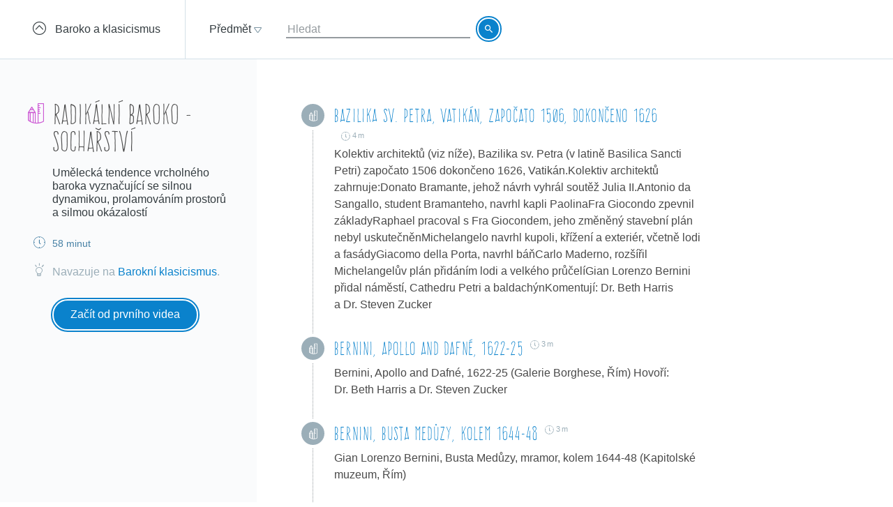

--- FILE ---
content_type: text/html; charset=utf-8
request_url: https://khanovaskola.cz/blok/42/310-radikalni-baroko-socharstvi?gclid=CjwKEAiA6YDBBRDwtpTQnYzx5lASJAC57ObMfqsbYSXU_9lTuLFsI0yeoMx5fw9AKVA1Lpi7VRrg_xoCbIbw_wcB
body_size: 14481
content:
<!DOCTYPE html>
<html lang="cs">
<head>
	<meta charset="utf-8">
	<meta name="viewport" content="width=device-width, initial-scale=1">
	<meta name="description" content="Umělecká tendence vrcholného baroka vyznačující se silnou dynamikou, prolamováním prostorů a silmou okázalostí">
	
	<link rel="canonical" href="https://khanovaskola.cz/blok/42/310-radikalni-baroko-socharstvi">

	<meta property="og:site_name" content="Khanova škola">
	<meta property="og:url" content="https://khanovaskola.cz/blok/42/310-radikalni-baroko-socharstvi">
	<meta property="og:title" content="Radikální baroko - sochařství">
	<meta property="og:description" content="Umělecká tendence vrcholného baroka vyznačující se silnou dynamikou, prolamováním prostorů a silmou okázalostí">
		<meta property="og:image" content="https://khanovaskola.cz/img/icon/apple-touch-icon-180x180.png">

	<link rel="shortcut icon" href="/img/favicon.ico" type="image/x-icon">
	<link href="/img/icon/apple-touch-icon.png" rel="apple-touch-icon">
	<link href="/img/icon/apple-touch-icon-76x76.png" rel="apple-touch-icon" sizes="76x76">
	<link href="/img/icon/apple-touch-icon-120x120.png" rel="apple-touch-icon" sizes="120x120">
	<link href="/img/icon/apple-touch-icon-152x152.png" rel="apple-touch-icon" sizes="152x152">
	<link href="/img/icon/apple-touch-icon-180x180.png" rel="apple-touch-icon" sizes="180x180">
	<link href="/img/icon/icon-hires.png" rel="icon" sizes="192x192">
	<link href="/img/icon/icon-normal.png" rel="icon" sizes="128x128">

	<title>Radikální baroko - sochařství &ndash; Khanova škola</title>

	<link rel="stylesheet" media="screen" href="/build/main.min-hashed-77923fe96e.css">
	<link rel="author" type="text/plain" href="humans.txt">

	
	<script>
		(function(i,s,o,g,r,a,m){i['GoogleAnalyticsObject']=r;i[r]=i[r]||function(){
		(i[r].q=i[r].q||[]).push(arguments)},i[r].l=1*new Date();a=s.createElement(o),
		m=s.getElementsByTagName(o)[0];a.async=1;a.src=g;m.parentNode.insertBefore(a,m)
		})(window,document,'script','//www.google-analytics.com/analytics.js','ga');

		ga('create', 'UA-33892654-1', 'auto');
		ga('send', 'pageview');
    </script>
</head>
<body class="block-page" data-scripts="[&quot;app/_all&quot;]">
  <header class="header">
		<div class="header-goback">
			<a href="/schema/42-baroko-a-klasicismus?gclid=CjwKEAiA6YDBBRDwtpTQnYzx5lASJAC57ObMfqsbYSXU_9lTuLFsI0yeoMx5fw9AKVA1Lpi7VRrg_xoCbIbw_wcB">
				<i class="icon icon-circle-up"></i>
				<span>Baroko a klasicismus</span>
			</a>
		</div>
    <div class="header-content clearfix" data-active-subject="10"
      style="width: 70%">
        <div class="pull-left">
               <div class="dropdown dropdown-big" data-subjects-dropdown>
               <a href="#" class="dropdown-toggle span-link">
               <span>Předmět</span>
               <i class="icon icon-dropdown-caret"></i>
               </a>
               <div class="dropdown-menu">
               <div class="subjects-list">
               <ul class="ul-tab" role="tablist">
                  <li data-default-label>
                  <a href="#tab-0" role="tab" data-toggle="tab" class="text-blue" data-subject-id="1">
                                                <span>Matematika</span>
                                                <i class="icon icon-subject-math"></i>
                                                </a>
                  </li>
                  <li>
                  <a href="#tab-1" role="tab" data-toggle="tab" class="text-blue" data-subject-id="11">
                                                <span>Matematika dle tříd</span>
                                                <i class="icon icon-"></i>
                                                </a>
                  </li>
                  <li>
                  <a href="#tab-2" role="tab" data-toggle="tab" class="text-brown" data-subject-id="3">
                                                <span>Fyzika</span>
                                                <i class="icon icon-subject-physics"></i>
                                                </a>
                  </li>
                  <li>
                  <a href="#tab-3" role="tab" data-toggle="tab" class="text-red" data-subject-id="2">
                                                <span>Chemie</span>
                                                <i class="icon icon-subject-chemistry"></i>
                                                </a>
                  </li>
                  <li>
                  <a href="#tab-4" role="tab" data-toggle="tab" class="text-green" data-subject-id="7">
                                                <span>Biologie</span>
                                                <i class="icon icon-subject-biology"></i>
                                                </a>
                  </li>
                  <li>
                  <a href="#tab-5" role="tab" data-toggle="tab" class="text-wine" data-subject-id="5">
                                                <span>Ekonomie</span>
                                                <i class="icon icon-subject-economy"></i>
                                                </a>
                  </li>
                  <li>
                  <a href="#tab-6" role="tab" data-toggle="tab" class="text-gold" data-subject-id="9">
                                                <span>Dějepis</span>
                                                <i class="icon icon-subject-history"></i>
                                                </a>
                  </li>
                  <li>
                  <a href="#tab-7" role="tab" data-toggle="tab" class="text-cyan-dark" data-subject-id="4">
                                                <span>Informatika</span>
                                                <i class="icon icon-subject-it"></i>
                                                </a>
                  </li>
                  <li>
                  <a href="#tab-8" role="tab" data-toggle="tab" class="text-purple" data-subject-id="10">
                                                <span>Dějiny umění</span>
                                                <i class="icon icon-subject-art"></i>
                                                </a>
                  </li>
                                 </ul>
               </div>
               <div class="subject-detail tab-content">
                  <div class="tab-pane" id="tab-0" data-default-tab data-subject-id="1">
                                    <div class="ka-subjects">
                    <div class="row">
                      <b>Obsah dostupný na české Khan Academy</b>
                    </div>
                      <div class="row">
                        <span class="title">
                          <a href="https://cs.khanacademy.org/math/early-math" target="_blank" rel="external" class="ka-schema-link text-ka-default">Matematika pro nejmenší</a>
                        </span>
                       &mdash;
                        <span class="blocks">
                          

                            <a href="https://cs.khanacademy.org/math/early-math/cc-early-math-counting-topic" target="_blank" rel="external" class="text-ka-math">Počítání</a>, 
                            <a href="https://cs.khanacademy.org/math/early-math/cc-early-math-place-value-topic" target="_blank" rel="external" class="text-ka-math">Řády číslic</a>, 
                            <a href="https://cs.khanacademy.org/math/early-math/cc-early-math-geometry-topic" target="_blank" rel="external" class="text-ka-math">Geometrie</a>
                        </span>
                      </div>
                      <div class="row">
                        <span class="title">
                          <a href="https://cs.khanacademy.org/math/arithmetic" target="_blank" rel="external" class="ka-schema-link text-ka-default">Aritmetika</a>
                        </span>
                       &mdash;
                        <span class="blocks">
                          

                            <a href="https://cs.khanacademy.org/math/arithmetic/arith-review-add-subtract" target="_blank" rel="external" class="text-ka-math">Sčítání a odčítání</a>, 
                            <a href="https://cs.khanacademy.org/math/arithmetic/arith-review-multiply-divide" target="_blank" rel="external" class="text-ka-math">Násobení a dělení</a>, 
                            <a href="https://cs.khanacademy.org/math/arithmetic/arith-review-negative-numbers" target="_blank" rel="external" class="text-ka-math">Záporná čísla</a>, 
                              <a href="https://cs.khanacademy.org/math/arithmetic">a&nbsp;další&nbsp;&hellip;</a>
                        </span>
                      </div>
                      <div class="row">
                        <span class="title">
                          <a href="https://cs.khanacademy.org/math/basic-geo" target="_blank" rel="external" class="ka-schema-link text-ka-default">Základy geometrie</a>
                        </span>
                       &mdash;
                        <span class="blocks">
                          

                            <a href="https://cs.khanacademy.org/math/basic-geo/basic-geo-lines" target="_blank" rel="external" class="text-ka-math">Přímky</a>, 
                            <a href="https://cs.khanacademy.org/math/basic-geo/basic-geo-angle" target="_blank" rel="external" class="text-ka-math">Úhly</a>, 
                            <a href="https://cs.khanacademy.org/math/basic-geo/basic-geometry-shapes" target="_blank" rel="external" class="text-ka-math">Tvary</a>, 
                              <a href="https://cs.khanacademy.org/math/basic-geo">a&nbsp;další&nbsp;&hellip;</a>
                        </span>
                      </div>
                      <div class="row">
                        <span class="title">
                          <a href="https://cs.khanacademy.org/math/pre-algebra" target="_blank" rel="external" class="ka-schema-link text-ka-default">Pokročilá aritmetika</a>
                        </span>
                       &mdash;
                        <span class="blocks">
                          

                            <a href="https://cs.khanacademy.org/math/pre-algebra/pre-algebra-factors-multiples" target="_blank" rel="external" class="text-ka-math">Dělitelé a násobky</a>, 
                            <a href="https://cs.khanacademy.org/math/pre-algebra/pre-algebra-ratios-rates" target="_blank" rel="external" class="text-ka-math">Poměry a úměry</a>
                        </span>
                      </div>
                      <div class="row">
                        <span class="title">
                          <a href="https://cs.khanacademy.org/math/algebra-basics" target="_blank" rel="external" class="ka-schema-link text-ka-default">Základy algebry</a>
                        </span>
                       &mdash;
                        <span class="blocks">
                          

                            <a href="https://cs.khanacademy.org/math/algebra-basics/basic-alg-foundations" target="_blank" rel="external" class="text-ka-math">Základy</a>, 
                            <a href="https://cs.khanacademy.org/math/algebra-basics/alg-basics-algebraic-expressions" target="_blank" rel="external" class="text-ka-math">Algebraické výrazy</a>, 
                            <a href="https://cs.khanacademy.org/math/algebra-basics/alg-basics-linear-equations-and-inequalities" target="_blank" rel="external" class="text-ka-math">Lineární rovnice a nerovnice</a>, 
                              <a href="https://cs.khanacademy.org/math/algebra-basics">a&nbsp;další&nbsp;&hellip;</a>
                        </span>
                      </div>
                      <div class="row">
                        <span class="title">
                          <a href="https://cs.khanacademy.org/math/trigonometry/" target="_blank" rel="external" class="ka-schema-link text-ka-default">Trigonometrie</a>
                        </span>
                       &mdash;
                        <span class="blocks">
                          

                            <a href="https://cs.khanacademy.org/math/trigonometry/trigonometry-right-triangles" target="_blank" rel="external" class="text-ka-math">Pravoúhlé trojúhelníky</a>, 
                            <a href="https://cs.khanacademy.org/math/trigonometry/trig-with-general-triangles" target="_blank" rel="external" class="text-ka-math">Obecné trojúhelníky</a>
                        </span>
                      </div>
                      <div class="row">
                        <span class="title">
                          <a href="https://cs.khanacademy.org/math/vyrazy" target="_blank" rel="external" class="ka-schema-link text-ka-default">Výrazy</a>
                        </span>
                       &mdash;
                        <span class="blocks">
                          

                            <a href="https://cs.khanacademy.org/math/vyrazy/xb5534b0609d132c9:mocniny-a-odmocniny" target="_blank" rel="external" class="text-ka-math">Mocniny a odmocniny</a>, 
                            <a href="https://cs.khanacademy.org/math/vyrazy/xb5534b0609d132c9:racionalni-mocniny-a-odmocniny" target="_blank" rel="external" class="text-ka-math">Racionální mocniny a odmocniny</a>
                        </span>
                      </div>
                      <div class="row">
                        <span class="title">
                          <a href="https://cs.khanacademy.org/math/funkce" target="_blank" rel="external" class="ka-schema-link text-ka-default">Funkce</a>
                        </span>
                       &mdash;
                        <span class="blocks">
                          

                            <a href="https://cs.khanacademy.org/math/funkce/x61a3bd4ae0359883:linear-equations-and-functions" target="_blank" rel="external" class="text-ka-math">Přímka a lineární rovnice</a>, 
                            <a href="https://cs.khanacademy.org/math/funkce/x61a3bd4ae0359883:linearni-funkce" target="_blank" rel="external" class="text-ka-math">Lineární funkce</a>, 
                            <a href="https://cs.khanacademy.org/math/funkce/x61a3bd4ae0359883:functions" target="_blank" rel="external" class="text-ka-math">Vlastnosti funkcí</a>, 
                              <a href="https://cs.khanacademy.org/math/funkce">a&nbsp;další&nbsp;&hellip;</a>
                        </span>
                      </div>
                      <div class="row">
                        <span class="title">
                          <a href="https://cs.khanacademy.org/math/pravdepodobnost-a-kombinatorika" target="_blank" rel="external" class="ka-schema-link text-ka-default">Pravděpodobnost a kombinatorika</a>
                        </span>
                       &mdash;
                        <span class="blocks">
                          

                            <a href="https://cs.khanacademy.org/math/pravdepodobnost-a-kombinatorika/x23799c2fed95138b:pravdepodobnost" target="_blank" rel="external" class="text-ka-math">Pravděpodobnost</a>, 
                            <a href="https://cs.khanacademy.org/math/pravdepodobnost-a-kombinatorika/x23799c2fed95138b:kombinatorika" target="_blank" rel="external" class="text-ka-math">Kombinatorika</a>
                        </span>
                      </div>
                      <div class="row">
                        <span class="title">
                          <a href="https://cs.khanacademy.org/math/posloupnosti-a-rady" target="_blank" rel="external" class="ka-schema-link text-ka-default">Posloupnosti a konečné řady</a>
                        </span>
                       &mdash;
                        <span class="blocks">
                          

                            <a href="https://cs.khanacademy.org/math/posloupnosti-a-rady/x3b4669584f69328f:posloupnosti" target="_blank" rel="external" class="text-ka-math">Posloupnosti</a>, 
                            <a href="https://cs.khanacademy.org/math/posloupnosti-a-rady/x3b4669584f69328f:soucet-konecnych-rad" target="_blank" rel="external" class="text-ka-math">Posloupnosti a řady</a>
                        </span>
                      </div>
                      <div class="row">
                        <span class="title">
                          <a href="https://cs.khanacademy.org/math/differential-calculus" target="_blank" rel="external" class="ka-schema-link text-ka-default">Diferenciální počet</a>
                        </span>
                       &mdash;
                        <span class="blocks">
                          

                            <a href="https://cs.khanacademy.org/math/differential-calculus/dc-limits" target="_blank" rel="external" class="text-ka-math">Limity a spojitost</a>, 
                            <a href="https://cs.khanacademy.org/math/differential-calculus/dc-diff-intro" target="_blank" rel="external" class="text-ka-math">Derivace: definice a základní pravidla</a>, 
                              <a href="https://cs.khanacademy.org/math/differential-calculus">a&nbsp;další&nbsp;&hellip;</a>
                        </span>
                      </div>
                      <div class="row">
                        <span class="title">
                          <a href="https://cs.khanacademy.org/math/integralni-pocet" target="_blank" rel="external" class="ka-schema-link text-ka-default">Integrální počet</a>
                        </span>
                       &mdash;
                        <span class="blocks">
                          

                            <a href="https://cs.khanacademy.org/math/integralni-pocet/xbf9b4d9711003f1c:vypocty-intergralu" target="_blank" rel="external" class="text-ka-math">Primitivní funkce a integrály</a>, 
                            <a href="https://cs.khanacademy.org/math/integralni-pocet/xbf9b4d9711003f1c:integracni-metody" target="_blank" rel="external" class="text-ka-math">Základní metody integrace</a>, 
                            <a href="https://cs.khanacademy.org/math/integralni-pocet/xbf9b4d9711003f1c:aplikace-integralu" target="_blank" rel="external" class="text-ka-math">Aplikace integrálů</a>
                        </span>
                      </div>
                      <div class="row">
                        <span class="title">
                          <a href="https://cs.khanacademy.org/math/komplexni-cisla" target="_blank" rel="external" class="ka-schema-link text-ka-default">Komplexní čísla</a>
                        </span>
                      </div>
                  <hr>
                  </div>
                      <div class="row">
                        <span class="title">
                          <a href="/schema/55-resene-ulohy?gclid=CILkjez188gCFVZAGwodEdUMVw">Řešené úlohy</a>
                        </span>
                        &mdash;
                        <span class="blocks">
                        
                          <a href="/blok/55/444-statni-maturita-z-matematiky-2016?gclid=CILkjez188gCFVZAGwodEdUMVw">Státní maturita z matematiky 2016</a>
                      </span>
                    </div>
                </div>
                  <div class="tab-pane" id="tab-1" data-subject-id="11">
                                    <div class="ka-subjects">
                    <div class="row">
                      <b>Obsah dostupný na české Khan Academy</b>
                    </div>
                      <div class="row">
                        <span class="title">
                          <a href="https://cs.khanacademy.org/math/1-trida" target="_blank" rel="external" class="ka-schema-link text-ka-default">1. Třída</a>
                        </span>
                      </div>
                      <div class="row">
                        <span class="title">
                          <a href="https://cs.khanacademy.org/math/2-trida" target="_blank" rel="external" class="ka-schema-link text-ka-default">2. Třída</a>
                        </span>
                      </div>
                      <div class="row">
                        <span class="title">
                          <a href="https://cs.khanacademy.org/math/3-trida" target="_blank" rel="external" class="ka-schema-link text-ka-default">3. Třída</a>
                        </span>
                      </div>
                      <div class="row">
                        <span class="title">
                          <a href="https://cs.khanacademy.org/math/4-trida" target="_blank" rel="external" class="ka-schema-link text-ka-default">4. Třída</a>
                        </span>
                      </div>
                      <div class="row">
                        <span class="title">
                          <a href="https://cs.khanacademy.org/math/5-trida" target="_blank" rel="external" class="ka-schema-link text-ka-default">5. Třída</a>
                        </span>
                      </div>
                      <div class="row">
                        <span class="title">
                          <a href="https://cs.khanacademy.org/math/6-trida" target="_blank" rel="external" class="ka-schema-link text-ka-default">6. Třída</a>
                        </span>
                      </div>
                      <div class="row">
                        <span class="title">
                          <a href="https://cs.khanacademy.org/math/7-trida" target="_blank" rel="external" class="ka-schema-link text-ka-default">7. Třída</a>
                        </span>
                      </div>
                      <div class="row">
                        <span class="title">
                          <a href="https://cs.khanacademy.org/math/8-trida" target="_blank" rel="external" class="ka-schema-link text-ka-default">8. Třída</a>
                        </span>
                      </div>
                      <div class="row">
                        <span class="title">
                          <a href="https://cs.khanacademy.org/math/9-trida" target="_blank" rel="external" class="ka-schema-link text-ka-default">9. Třída</a>
                        </span>
                      </div>
                  <hr>
                  </div>
                </div>
                  <div class="tab-pane" id="tab-2" data-subject-id="3">
                                    <div class="ka-subjects">
                    <div class="row">
                      <b>Obsah dostupný na české Khan Academy</b>
                    </div>
                      <div class="row">
                        <span class="title">
                          <a href="https://cs.khanacademy.org/science/fyzika-mechanika" target="_blank" rel="external" class="ka-schema-link text-ka-default">Mechanika</a>
                        </span>
                       &mdash;
                        <span class="blocks">
                          

                            <a href="https://cs.khanacademy.org/science/fyzika-mechanika/x55c156eef0bfca4e:uvod-do-studia-fyziky" target="_blank" rel="external" class="text-ka-math">Úvod do studia fyziky</a>, 
                            <a href="https://cs.khanacademy.org/science/fyzika-mechanika/x55c156eef0bfca4e:kinematika" target="_blank" rel="external" class="text-ka-math">Kinematika hmotného bodu</a>, 
                            <a href="https://cs.khanacademy.org/science/fyzika-mechanika/x55c156eef0bfca4e:dynamika" target="_blank" rel="external" class="text-ka-math">Dynamika hmotného bodu</a>, 
                              <a href="https://cs.khanacademy.org/science/fyzika-mechanika">a&nbsp;další&nbsp;&hellip;</a>
                        </span>
                      </div>
                      <div class="row">
                        <span class="title">
                          <a href="https://cs.khanacademy.org/science/fyzika-vlneni-a-zvuk" target="_blank" rel="external" class="ka-schema-link text-ka-default">Vlnění a zvuk</a>
                        </span>
                       &mdash;
                        <span class="blocks">
                          

                            <a href="https://cs.khanacademy.org/science/fyzika-vlneni-a-zvuk/x34b3f391df7f0014:periodicky-pohyb-a-kmitani" target="_blank" rel="external" class="text-ka-math">Periodický pohyb a kmitání</a>, 
                            <a href="https://cs.khanacademy.org/science/fyzika-vlneni-a-zvuk/x34b3f391df7f0014:mechanicke-vlneni" target="_blank" rel="external" class="text-ka-math">Mechanické vlnění</a>
                        </span>
                      </div>
                      <div class="row">
                        <span class="title">
                          <a href="https://cs.khanacademy.org/science/fyzika-elektrina-a-magnetismus" target="_blank" rel="external" class="ka-schema-link text-ka-default">Elektřina a magnetismus</a>
                        </span>
                       &mdash;
                        <span class="blocks">
                          

                            <a href="https://cs.khanacademy.org/science/fyzika-elektrina-a-magnetismus/xe9fba794b097c46d:elektricky-naboj-a-pole" target="_blank" rel="external" class="text-ka-math">Elektrický náboj a pole</a>, 
                            <a href="https://cs.khanacademy.org/science/fyzika-elektrina-a-magnetismus/xe9fba794b097c46d:elektricky-proud-a-obvody" target="_blank" rel="external" class="text-ka-math">Elektrický proud a obvody</a>, 
                            <a href="https://cs.khanacademy.org/science/fyzika-elektrina-a-magnetismus/xe9fba794b097c46d:magneticke-pole" target="_blank" rel="external" class="text-ka-math">Magnetické pole</a>
                        </span>
                      </div>
                      <div class="row">
                        <span class="title">
                          <a href="https://cs.khanacademy.org/science/cosmology-and-astronomy" target="_blank" rel="external" class="ka-schema-link text-ka-default">Astronomie</a>
                        </span>
                       &mdash;
                        <span class="blocks">
                          

                            <a href="https://cs.khanacademy.org/science/cosmology-and-astronomy/universe-scale-topic" target="_blank" rel="external" class="text-ka-math">Měřítka ve vesmíru</a>, 
                            <a href="https://cs.khanacademy.org/science/cosmology-and-astronomy/stellar-life-topic" target="_blank" rel="external" class="text-ka-math">Hvězdy, černé díry a galaxie</a>, 
                            <a href="https://cs.khanacademy.org/science/cosmology-and-astronomy/earth-history-topic" target="_blank" rel="external" class="text-ka-math">Geologická historie Země</a>, 
                              <a href="https://cs.khanacademy.org/science/cosmology-and-astronomy">a&nbsp;další&nbsp;&hellip;</a>
                        </span>
                      </div>
                  <hr>
                  </div>
                      <div class="row">
                        <span class="title">
                          <a href="/schema/8-0ptika?gclid=CILkjez188gCFVZAGwodEdUMVw">0ptika</a>
                        </span>
                        &mdash;
                        <span class="blocks">
                        
                          <a href="/blok/8/28-lom-a-odraz-svetla?gclid=CILkjez188gCFVZAGwodEdUMVw">Lom a odraz světla</a>, 
                          <a href="/blok/8/29-zrcadla-a-cocky?gclid=CILkjez188gCFVZAGwodEdUMVw">Zrcadla a čočky</a>
                      </span>
                    </div>
                      <div class="row">
                        <span class="title">
                          <a href="/schema/27-termodynamika?gclid=CILkjez188gCFVZAGwodEdUMVw">Termodynamika</a>
                        </span>
                        &mdash;
                        <span class="blocks">
                        
                          <a href="/blok/27/181-kineticka-teorie-plynu?gclid=CILkjez188gCFVZAGwodEdUMVw">Kinetická teorie plynů</a>, 
                          <a href="/blok/27/196-zakony-termodynamiky?gclid=CILkjez188gCFVZAGwodEdUMVw">Zákony termodynamiky</a>
                      </span>
                    </div>
                </div>
                  <div class="tab-pane" id="tab-3" data-subject-id="2">
                                    <div class="ka-subjects">
                    <div class="row">
                      <b>Obsah dostupný na české Khan Academy</b>
                    </div>
                      <div class="row">
                        <span class="title">
                          <a href="https://cs.khanacademy.org/science/obecna-chemie" target="_blank" rel="external" class="ka-schema-link text-ka-default">Obecná chemie</a>
                        </span>
                       &mdash;
                        <span class="blocks">
                          

                            <a href="https://cs.khanacademy.org/science/obecna-chemie/xefd2aace53b0e2de:proc-je-chemie-uzasna" target="_blank" rel="external" class="text-ka-math">Chemie je všude</a>, 
                            <a href="https://cs.khanacademy.org/science/obecna-chemie/xefd2aace53b0e2de:opakovani-zakladu-chemie" target="_blank" rel="external" class="text-ka-math">Opakování základů chemie</a>, 
                            <a href="https://cs.khanacademy.org/science/obecna-chemie/xefd2aace53b0e2de:atomy-a-jejich-vlastnosti" target="_blank" rel="external" class="text-ka-math">Stavba atomu, prvky, izotopy a periodický zákon</a>, 
                            <a href="https://cs.khanacademy.org/science/obecna-chemie/xefd2aace53b0e2de:molekuly-ionty-a-chemicke-vazby" target="_blank" rel="external" class="text-ka-math">Molekuly, ionty a chemické vazby</a>, 
                            <a href="https://cs.khanacademy.org/science/obecna-chemie/xefd2aace53b0e2de:interakce-molekul-a-vlastnosti-latek" target="_blank" rel="external" class="text-ka-math">Interakce molekul a vlastnosti látek</a>, 
                            <a href="https://cs.khanacademy.org/science/obecna-chemie/xefd2aace53b0e2de:chemical-reactions-and-stoichiometry" target="_blank" rel="external" class="text-ka-math">Chemické reakce a stechiometrie</a>
                        </span>
                      </div>
                      <div class="row">
                        <span class="title">
                          <a href="https://cs.khanacademy.org/science/organic-chemistry" target="_blank" rel="external" class="ka-schema-link text-ka-default">Organická chemie</a>
                        </span>
                       &mdash;
                        <span class="blocks">
                          

                            <a href="https://cs.khanacademy.org/science/organic-chemistry/gen-chem-review" target="_blank" rel="external" class="text-ka-math">Struktura a vazby</a>, 
                            <a href="https://cs.khanacademy.org/science/organic-chemistry/organic-structures" target="_blank" rel="external" class="text-ka-math">Rezonance a teorie kyselin a zásad</a>, 
                            <a href="https://cs.khanacademy.org/science/organic-chemistry/bond-line-structures-alkanes-cycloalkanes" target="_blank" rel="external" class="text-ka-math">Alkany, cykloalkany a funkční skupiny</a>, 
                            <a href="https://cs.khanacademy.org/science/organic-chemistry/stereochemistry-topic" target="_blank" rel="external" class="text-ka-math">Stereochemie</a>, 
                            <a href="https://cs.khanacademy.org/science/organic-chemistry/substitution-elimination-reactions" target="_blank" rel="external" class="text-ka-math">Substituční a eliminační reakce</a>, 
                            <a href="https://cs.khanacademy.org/science/organic-chemistry/alkenes-alkynes" target="_blank" rel="external" class="text-ka-math">Alkeny a alkyny</a>, 
                            <a href="https://cs.khanacademy.org/science/organic-chemistry/alcohols-ethers-epoxides-sulfides" target="_blank" rel="external" class="text-ka-math">Alkoholy, ethery, epoxidy a sulfidy</a>, 
                            <a href="https://cs.khanacademy.org/science/organic-chemistry/conjugation-diels-alder-mo-theory" target="_blank" rel="external" class="text-ka-math">Konjugované vazby a pericyklické reakce</a>, 
                              <a href="https://cs.khanacademy.org/science/organic-chemistry">a&nbsp;další&nbsp;&hellip;</a>
                        </span>
                      </div>
                      <div class="row">
                        <span class="title">
                          <a href="https://cs.khanacademy.org/science/fyzikalni-chemie" target="_blank" rel="external" class="ka-schema-link text-ka-default">Fyzikální chemie</a>
                        </span>
                       &mdash;
                        <span class="blocks">
                          

                            <a href="https://cs.khanacademy.org/science/fyzikalni-chemie/xecb1a3ac274b46c2:vlastnosti-plynu" target="_blank" rel="external" class="text-ka-math">Vlastnosti plynů</a>, 
                            <a href="https://cs.khanacademy.org/science/fyzikalni-chemie/xecb1a3ac274b46c2:delici-metody" target="_blank" rel="external" class="text-ka-math">Dělící metody</a>, 
                            <a href="https://cs.khanacademy.org/science/fyzikalni-chemie/xecb1a3ac274b46c2:chemicka-kinetika" target="_blank" rel="external" class="text-ka-math">Chemická kinetika</a>, 
                              <a href="https://cs.khanacademy.org/science/fyzikalni-chemie">a&nbsp;další&nbsp;&hellip;</a>
                        </span>
                      </div>
                  <hr>
                  </div>
                      <div class="row">
                        <span class="title">
                          <a href="/schema/93-smesi-a-chemicke-vypocty?gclid=CILkjez188gCFVZAGwodEdUMVw">Směsi a chemické výpočty</a>
                        </span>
                        &mdash;
                        <span class="blocks">
                        
                          <a href="/blok/93/394-smesi?gclid=CILkjez188gCFVZAGwodEdUMVw">Směsi</a>, 
                          <a href="/blok/93/419-vypocty-slozeni-smesi?gclid=CILkjez188gCFVZAGwodEdUMVw">Výpočty složení směsí</a>
                      </span>
                    </div>
                      <div class="row">
                        <span class="title">
                          <a href="/schema/20-fyzikalni-chemie?gclid=CILkjez188gCFVZAGwodEdUMVw">Fyzikální chemie</a>
                        </span>
                        &mdash;
                        <span class="blocks">
                        
                          <a href="/blok/20/192-reakcni-kinetika?gclid=CILkjez188gCFVZAGwodEdUMVw">Reakční kinetika</a>, 
                          <a href="/blok/20/169-idealni-plyn?gclid=CILkjez188gCFVZAGwodEdUMVw">Ideální plyn</a>, 
                          <a href="/blok/20/193-radioaktivni-rozpad?gclid=CILkjez188gCFVZAGwodEdUMVw">Radioaktivní rozpad</a>, 
                          <a href="/blok/20/425-zaklady-termodynamiky?gclid=CILkjez188gCFVZAGwodEdUMVw">Základy termodynamiky</a>, 
                          <a href="/blok/20/190-skupenstvi-a-fazove-premeny?gclid=CILkjez188gCFVZAGwodEdUMVw">Skupenství a fázové přeměny</a>, 
                          <a href="/blok/20/92-vycislovani-chemickych-rovnic?gclid=CILkjez188gCFVZAGwodEdUMVw">Vyčíslování chemických rovnic</a>, 
                          <a href="/blok/20/393-stechiometricke-vypocty?gclid=CILkjez188gCFVZAGwodEdUMVw">Stechiometrické výpočty</a>
                      </span>
                    </div>
                </div>
                  <div class="tab-pane" id="tab-4" data-subject-id="7">
                                    <div class="ka-subjects">
                    <div class="row">
                      <b>Obsah dostupný na české Khan Academy</b>
                    </div>
                  <hr>
                  </div>
                      <div class="row">
                        <span class="title">
                          <a href="/schema/32-molekularni-a-bunecna-biologie?gclid=CILkjez188gCFVZAGwodEdUMVw">Molekulární a buněčná biologie</a>
                        </span>
                        &mdash;
                        <span class="blocks">
                        
                          <a href="/blok/32/170-bunky-a-bunecne-deleni?gclid=CILkjez188gCFVZAGwodEdUMVw">Buňky a buněčné dělení</a>, 
                          <a href="/blok/32/171-bunecne-dychani?gclid=CILkjez188gCFVZAGwodEdUMVw">Buněčné dýchání</a>, 
                          <a href="/blok/32/172-fotosynteza?gclid=CILkjez188gCFVZAGwodEdUMVw">Fotosyntéza</a>
                      </span>
                    </div>
                      <div class="row">
                        <span class="title">
                          <a href="/schema/26-evoluce-a-dedicnost?gclid=CILkjez188gCFVZAGwodEdUMVw">Evoluce a dědičnost</a>
                        </span>
                        &mdash;
                        <span class="blocks">
                        
                          <a href="/blok/26/173-evoluce-a-prirozeny-vyber?gclid=CILkjez188gCFVZAGwodEdUMVw">Evoluce a přirozený výběr</a>, 
                          <a href="/blok/26/175-dedicnost-a-genetika?gclid=CILkjez188gCFVZAGwodEdUMVw">Dědičnost a genetika</a>, 
                          <a href="/blok/26/174-fylogeneticky-strom?gclid=CILkjez188gCFVZAGwodEdUMVw">Fylogenetický strom</a>
                      </span>
                    </div>
                      <div class="row">
                        <span class="title">
                          <a href="/schema/31-biologie-cloveka?gclid=CILkjez188gCFVZAGwodEdUMVw">Biologie člověka</a>
                        </span>
                        &mdash;
                        <span class="blocks">
                        
                          <a href="/blok/31/218-dychaci-soustava-a-krevni-obeh?gclid=CILkjez188gCFVZAGwodEdUMVw">Dýchací soustava a krevní oběh</a>, 
                          <a href="/blok/31/216-nervovy-system?gclid=CILkjez188gCFVZAGwodEdUMVw">Nervový systém</a>, 
                          <a href="/blok/31/220-ledviny-a-nefron?gclid=CILkjez188gCFVZAGwodEdUMVw">Ledviny a nefron</a>, 
                          <a href="/blok/31/219-svaly?gclid=CILkjez188gCFVZAGwodEdUMVw">Svaly</a>, 
                          <a href="/blok/31/217-imunologie?gclid=CILkjez188gCFVZAGwodEdUMVw">Imunologie</a>
                      </span>
                    </div>
                </div>
                  <div class="tab-pane" id="tab-5" data-subject-id="5">
                                    <div class="ka-subjects">
                    <div class="row">
                      <b>Obsah dostupný na české Khan Academy</b>
                    </div>
                      <div class="row">
                        <span class="title">
                          <a href="https://cs.khanacademy.org/economics-finance-domain/core-finance" target="_blank" rel="external" class="ka-schema-link text-ka-default">Finance a kapitálové trhy</a>
                        </span>
                       &mdash;
                        <span class="blocks">
                          

                            <a href="https://cs.khanacademy.org/economics-finance-domain/core-finance/interest-tutorial" target="_blank" rel="external" class="text-ka-math">Úroky a dluh</a>, 
                            <a href="https://cs.khanacademy.org/economics-finance-domain/core-finance/housing" target="_blank" rel="external" class="text-ka-math">Trh s nemovitostmi</a>, 
                            <a href="https://cs.khanacademy.org/economics-finance-domain/core-finance/inflation-tutorial" target="_blank" rel="external" class="text-ka-math">Inflace</a>, 
                              <a href="https://cs.khanacademy.org/economics-finance-domain/core-finance">a&nbsp;další&nbsp;&hellip;</a>
                        </span>
                      </div>
                  <hr>
                  </div>
                      <div class="row">
                        <span class="title">
                          <a href="/schema/9-mikroekonomie?gclid=CILkjez188gCFVZAGwodEdUMVw">Mikroekonomie</a>
                        </span>
                        &mdash;
                        <span class="blocks">
                        
                          <a href="/blok/9/30-uvod-do-ekonomie?gclid=CILkjez188gCFVZAGwodEdUMVw">Úvod do ekonomie</a>, 
                          <a href="/blok/9/33-poptavka-nabidka-a-trzni-rovnovaha?gclid=CILkjez188gCFVZAGwodEdUMVw">Poptávka, nabídka a tržní rovnováha</a>, 
                          <a href="/blok/9/32-elasticita?gclid=CILkjez188gCFVZAGwodEdUMVw">Elasticita</a>, 
                          <a href="/blok/9/31-prebytek-spotrebitele-a-prebytek-vyrobce?gclid=CILkjez188gCFVZAGwodEdUMVw">Přebytek spotřebitele a přebytek výrobce</a>, 
                          <a href="/blok/9/198-naklady-mrtve-vahy?gclid=CILkjez188gCFVZAGwodEdUMVw">Náklady mrtvé váhy</a>, 
                          <a href="/blok/9/34-vzacnost-produkcni-moznosti-preference?gclid=CILkjez188gCFVZAGwodEdUMVw">Vzácnost, produkční možnosti, preference</a>, 
                          <a href="/blok/9/199-verejne-statky-a-externality?gclid=CILkjez188gCFVZAGwodEdUMVw">Veřejné statky a externality</a>, 
                          <a href="/blok/9/237-komparativni-vyhoda?gclid=CILkjez188gCFVZAGwodEdUMVw">Komparativní výhoda</a>, 
                            <a href="/schema/9-mikroekonomie?gclid=CILkjez188gCFVZAGwodEdUMVw">a&nbsp;další&nbsp;&hellip;</a>
                      </span>
                    </div>
                      <div class="row">
                        <span class="title">
                          <a href="/schema/38-makroekonomie?gclid=CILkjez188gCFVZAGwodEdUMVw">Makroekonomie</a>
                        </span>
                        &mdash;
                        <span class="blocks">
                        
                          <a href="/blok/38/30-uvod-do-ekonomie?gclid=CILkjez188gCFVZAGwodEdUMVw">Úvod do ekonomie</a>, 
                          <a href="/blok/38/251-hdp-mereni-narodniho-duchodu?gclid=CILkjez188gCFVZAGwodEdUMVw">HDP: Měření národního důchodu</a>, 
                          <a href="/blok/38/252-inflace-mereni-zivotnich-nakladu?gclid=CILkjez188gCFVZAGwodEdUMVw">Inflace: měření životních nákladů</a>, 
                          <a href="/blok/38/367-narodni-prijem-a-nerovnost?gclid=CILkjez188gCFVZAGwodEdUMVw">Národní příjem a nerovnost</a>, 
                          <a href="/blok/38/253-agregatni-poptavka-a-agregatni-nabidka?gclid=CILkjez188gCFVZAGwodEdUMVw">Agregátní poptávka a agregátní nabídka</a>, 
                          <a href="/blok/38/254-monetarni-system?gclid=CILkjez188gCFVZAGwodEdUMVw">Monetární systém</a>, 
                          <a href="/blok/38/255-prijmy-a-vydaje-keynesiansky-kriz-a-model-is-lm?gclid=CILkjez188gCFVZAGwodEdUMVw">Příjmy a výdaje - Keynesiánský kříž a model IS-LM</a>, 
                          <a href="/blok/38/312-zahranicni-obchod?gclid=CILkjez188gCFVZAGwodEdUMVw">Zahraniční obchod</a>
                      </span>
                    </div>
                </div>
                  <div class="tab-pane" id="tab-6" data-subject-id="9">
                                        <div class="row">
                        <span class="title">
                          <a href="/schema/33-historie-vseho?gclid=CILkjez188gCFVZAGwodEdUMVw">Historie všeho</a>
                        </span>
                        &mdash;
                        <span class="blocks">
                        
                          <a href="/blok/33/223-o-cem-je-historie-vseho?gclid=CILkjez188gCFVZAGwodEdUMVw">O čem je historie všeho?</a>, 
                          <a href="/blok/33/221-velky-tresk?gclid=CILkjez188gCFVZAGwodEdUMVw">Velký třesk</a>, 
                          <a href="/blok/33/224-slunecni-soustava-a-zeme?gclid=CILkjez188gCFVZAGwodEdUMVw">Sluneční soustava a Země</a>, 
                          <a href="/blok/33/225-zivot?gclid=CILkjez188gCFVZAGwodEdUMVw">Život</a>, 
                          <a href="/blok/33/227-zemedelstvi-a-civilizace?gclid=CILkjez188gCFVZAGwodEdUMVw">Zemědělství a civilizace</a>, 
                          <a href="/blok/33/228-expanze-a-propojeni-lidstva?gclid=CILkjez188gCFVZAGwodEdUMVw">Expanze a propojení lidstva</a>
                      </span>
                    </div>
                      <div class="row">
                        <span class="title">
                          <a href="/schema/17-dejepis?gclid=CILkjez188gCFVZAGwodEdUMVw">Dějepis</a>
                        </span>
                        &mdash;
                        <span class="blocks">
                        
                          <a href="/blok/17/143-pred-1300-n-l-starovek-a-stredovek?gclid=CILkjez188gCFVZAGwodEdUMVw">Před 1300 n.l. - starověk a středověk</a>, 
                          <a href="/blok/17/148-haitska-revoluce?gclid=CILkjez188gCFVZAGwodEdUMVw">Haitská revoluce</a>, 
                          <a href="/blok/17/147-francouzska-revoluce-a-napoleon?gclid=CILkjez188gCFVZAGwodEdUMVw">Francouzská revoluce a Napoleon</a>, 
                          <a href="/blok/17/149-deklarace-nezavislosti-usa-a-b-franklin?gclid=CILkjez188gCFVZAGwodEdUMVw">Deklarace nezávislosti USA a B. Franklin</a>, 
                          <a href="/blok/17/144-prvni-svetova-valka?gclid=CILkjez188gCFVZAGwodEdUMVw">První světová válka</a>, 
                          <a href="/blok/17/142-historie-usa-v-kostce?gclid=CILkjez188gCFVZAGwodEdUMVw">Historie USA v kostce</a>, 
                          <a href="/blok/17/145-druha-svetova-valka?gclid=CILkjez188gCFVZAGwodEdUMVw">Druhá světová válka</a>, 
                          <a href="/blok/17/146-studena-valka?gclid=CILkjez188gCFVZAGwodEdUMVw">Studená válka</a>
                      </span>
                    </div>
                </div>
                  <div class="tab-pane" id="tab-7" data-subject-id="4">
                                    <div class="ka-subjects">
                    <div class="row">
                      <b>Obsah dostupný na české Khan Academy</b>
                    </div>
                      <div class="row">
                        <span class="title">
                          <a href="https://cs.khanacademy.org/computing/code-org/computers-and-the-internet" target="_blank" rel="external" class="ka-schema-link text-ka-default">Počítače a internet</a>
                        </span>
                      </div>
                      <div class="row">
                        <span class="title">
                          <a href="https://cs.khanacademy.org/computing/hour-of-code" target="_blank" rel="external" class="ka-schema-link text-ka-default">Hodina kódu</a>
                        </span>
                      </div>
                      <div class="row">
                        <span class="title">
                          <a href="https://cs.khanacademy.org/computing/computer-programming/programming" target="_blank" rel="external" class="ka-schema-link text-ka-default">Úvod do JavaScriptu: Kreslení a animace</a>
                        </span>
                      </div>
                      <div class="row">
                        <span class="title">
                          <a href="https://cs.khanacademy.org/computing/computer-programming/html-css" target="_blank" rel="external" class="ka-schema-link text-ka-default">Programování webových stránek - HTML/CSS</a>
                        </span>
                      </div>
                      <div class="row">
                        <span class="title">
                          <a href="https://cs.khanacademy.org/computing/computer-programming/sql" target="_blank" rel="external" class="ka-schema-link text-ka-default">Úvod do SQL: dotazy a správa dat</a>
                        </span>
                      </div>
                      <div class="row">
                        <span class="title">
                          <a href="https://cs.khanacademy.org/computing/informatika-pocitace-a-internet" target="_blank" rel="external" class="ka-schema-link text-ka-default">Informatika pro střední školy</a>
                        </span>
                      </div>
                      <div class="row">
                        <span class="title">
                          <a href="https://cs.khanacademy.org/computing/pixar" target="_blank" rel="external" class="ka-schema-link text-ka-default">V zákulisí studia Pixar</a>
                        </span>
                      </div>
                      <div class="row">
                        <span class="title">
                          <a href="https://cs.khanacademy.org/computing/computer-science/computer-science/cryptography" target="_blank" rel="external" class="ka-schema-link text-ka-default">Kryptografie</a>
                        </span>
                      </div>
                      <div class="row">
                        <span class="title">
                          <a href="https://cs.khanacademy.org/computing/computer-science/informationtheory" target="_blank" rel="external" class="ka-schema-link text-ka-default">Teorie informace</a>
                        </span>
                      </div>
                  <hr>
                  </div>
                </div>
                  <div class="tab-pane" id="tab-8" data-subject-id="10">
                                        <div class="row">
                        <span class="title">
                          <a href="/schema/35-staroveke-umeni?gclid=CILkjez188gCFVZAGwodEdUMVw">Starověké umění</a>
                        </span>
                        &mdash;
                        <span class="blocks">
                        
                          <a href="/blok/35/232-staroveky-orient?gclid=CILkjez188gCFVZAGwodEdUMVw">Starověký Orient</a>, 
                          <a href="/blok/35/233-staroveky-egypt?gclid=CILkjez188gCFVZAGwodEdUMVw">Starověký Egypt</a>, 
                          <a href="/blok/35/234-egejske-umeni?gclid=CILkjez188gCFVZAGwodEdUMVw">Egejské umění</a>, 
                          <a href="/blok/35/235-staroveke-recko?gclid=CILkjez188gCFVZAGwodEdUMVw">Starověké Řecko</a>, 
                          <a href="/blok/35/236-staroveky-rim?gclid=CILkjez188gCFVZAGwodEdUMVw">Starověký Řím</a>
                      </span>
                    </div>
                      <div class="row">
                        <span class="title">
                          <a href="/schema/34-stredovek-v-evrope?gclid=CILkjez188gCFVZAGwodEdUMVw">Středověk v Evropě</a>
                        </span>
                        &mdash;
                        <span class="blocks">
                        
                          <a href="/blok/34/240-byzantska-kultura?gclid=CILkjez188gCFVZAGwodEdUMVw">Byzantská kultura</a>, 
                          <a href="/blok/34/239-rane-krestanstvi?gclid=CILkjez188gCFVZAGwodEdUMVw">Rané křesťanství</a>, 
                          <a href="/blok/34/296-umeni-zapadni-evropy?gclid=CILkjez188gCFVZAGwodEdUMVw">Umění západní Evropy</a>
                      </span>
                    </div>
                      <div class="row">
                        <span class="title">
                          <a href="/schema/40-renesance?gclid=CILkjez188gCFVZAGwodEdUMVw">Renesance</a>
                        </span>
                        &mdash;
                        <span class="blocks">
                        
                          <a href="/blok/40/297-italska-renesance?gclid=CILkjez188gCFVZAGwodEdUMVw">Italská renesance</a>, 
                          <a href="/blok/40/298-zaalpska-renesance?gclid=CILkjez188gCFVZAGwodEdUMVw">Zaalpská renesance</a>, 
                          <a href="/blok/40/299-manyrismus?gclid=CILkjez188gCFVZAGwodEdUMVw">Manýrismus</a>
                      </span>
                    </div>
                      <div class="row">
                        <span class="title">
                          <a href="/schema/42-baroko-a-klasicismus?gclid=CILkjez188gCFVZAGwodEdUMVw">Baroko a klasicismus</a>
                        </span>
                        &mdash;
                        <span class="blocks">
                        
                          <a href="/blok/42/307-barokni-realismus?gclid=CILkjez188gCFVZAGwodEdUMVw">Barokní realismus</a>, 
                          <a href="/blok/42/308-barokni-klasicismus?gclid=CILkjez188gCFVZAGwodEdUMVw">Barokní klasicismus</a>, 
                          <a href="/blok/42/310-radikalni-baroko-socharstvi?gclid=CILkjez188gCFVZAGwodEdUMVw">Radikální baroko - sochařství</a>, 
                          <a href="/blok/42/309-spanelske-baroko?gclid=CILkjez188gCFVZAGwodEdUMVw">Španělské baroko</a>, 
                          <a href="/blok/42/313-rokoko?gclid=CILkjez188gCFVZAGwodEdUMVw">Rokoko</a>, 
                          <a href="/blok/42/314-klasicismus?gclid=CILkjez188gCFVZAGwodEdUMVw">Klasicismus</a>
                      </span>
                    </div>
                      <div class="row">
                        <span class="title">
                          <a href="/schema/41-prumyslova-revoluce?gclid=CILkjez188gCFVZAGwodEdUMVw">Průmyslová revoluce</a>
                        </span>
                        &mdash;
                        <span class="blocks">
                        
                          <a href="/blok/41/231-romantismus?gclid=CILkjez188gCFVZAGwodEdUMVw">Romantismus</a>, 
                          <a href="/blok/41/303-realismus?gclid=CILkjez188gCFVZAGwodEdUMVw">Realismus</a>, 
                          <a href="/blok/41/301-prerafaelite?gclid=CILkjez188gCFVZAGwodEdUMVw">Prerafaelité</a>, 
                          <a href="/blok/41/304-impresionismus?gclid=CILkjez188gCFVZAGwodEdUMVw">Impresionismus</a>, 
                          <a href="/blok/41/302-symbolismus?gclid=CILkjez188gCFVZAGwodEdUMVw">Symbolismus</a>
                      </span>
                    </div>
                      <div class="row">
                        <span class="title">
                          <a href="/schema/44-20-stoleti?gclid=CILkjez188gCFVZAGwodEdUMVw">20. století</a>
                        </span>
                        &mdash;
                        <span class="blocks">
                        
                          <a href="/blok/44/316-secese?gclid=CILkjez188gCFVZAGwodEdUMVw">Secese</a>, 
                          <a href="/blok/44/315-fauvismus?gclid=CILkjez188gCFVZAGwodEdUMVw">Fauvismus</a>, 
                          <a href="/blok/44/318-kubismus?gclid=CILkjez188gCFVZAGwodEdUMVw">Kubismus</a>, 
                          <a href="/blok/44/317-expresionismus?gclid=CILkjez188gCFVZAGwodEdUMVw">Expresionismus</a>, 
                          <a href="/blok/44/319-dadaismus-a-surrealismus?gclid=CILkjez188gCFVZAGwodEdUMVw">Dadaismus a surrealismus</a>, 
                          <a href="/blok/44/323-nova-figurace?gclid=CILkjez188gCFVZAGwodEdUMVw">Nová figurace</a>, 
                          <a href="/blok/44/325-abstraktni-expresionismus?gclid=CILkjez188gCFVZAGwodEdUMVw">Abstraktní expresionismus</a>, 
                          <a href="/blok/44/320-pop-art?gclid=CILkjez188gCFVZAGwodEdUMVw">Pop art</a>, 
                            <a href="/schema/44-20-stoleti?gclid=CILkjez188gCFVZAGwodEdUMVw">a&nbsp;další&nbsp;&hellip;</a>
                      </span>
                    </div>
                </div>
                <div class="tab-pane" id="tab-9" data-subject-id="8">
                                    <div class="ka-subjects">
                    <div class="row">
                      <b>Obsah dostupný na české Khan Academy</b>
                    </div>
                  <hr>
                  </div>
                      <div class="row">
                        <span class="title">
                          <a href="/schema/16-medicina?gclid=CILkjez188gCFVZAGwodEdUMVw">Medicína</a>
                        </span>
                        &mdash;
                        <span class="blocks">
                        
                          <a href="/blok/16/127-zdravy-zivotni-styl?gclid=CILkjez188gCFVZAGwodEdUMVw">Zdravý životní styl</a>, 
                          <a href="/blok/16/128-krev?gclid=CILkjez188gCFVZAGwodEdUMVw">Krev</a>, 
                          <a href="/blok/16/136-zakladni-laboratorni-hodnoty?gclid=CILkjez188gCFVZAGwodEdUMVw">Základní laboratorní hodnoty</a>, 
                          <a href="/blok/16/137-srdce-a-krevni-obeh-srdce?gclid=CILkjez188gCFVZAGwodEdUMVw">Srdce a krevní oběh: Srdce</a>, 
                          <a href="/blok/16/129-plice-a-dychani?gclid=CILkjez188gCFVZAGwodEdUMVw">Plíce a dýchání</a>, 
                          <a href="/blok/16/138-srdce-a-krevni-obeh-krevni-tlak?gclid=CILkjez188gCFVZAGwodEdUMVw">Srdce a krevní oběh: Krevní tlak</a>, 
                          <a href="/blok/16/130-ledviny?gclid=CILkjez188gCFVZAGwodEdUMVw">Ledviny</a>, 
                          <a href="/blok/16/139-srdce-a-krevni-obeh-cevy-a-onemocneni-cev?gclid=CILkjez188gCFVZAGwodEdUMVw">Srdce a krevní oběh: Cévy a onemocnění cév</a>, 
                            <a href="/schema/16-medicina?gclid=CILkjez188gCFVZAGwodEdUMVw">a&nbsp;další&nbsp;&hellip;</a>
                      </span>
                    </div>

                </div>
              </div>
            </div>
          </div>
        </div>
      <div class="pull-left">
        <div class="search-wrapper">
          <div class="pull-left search-input">
<form class="clearfix" data-url-direct="/search/redirect-autocomplete?gclid=CjwKEAiA6YDBBRDwtpTQnYzx5lASJAC57ObMfqsbYSXU_9lTuLFsI0yeoMx5fw9AKVA1Lpi7VRrg_xoCbIbw_wcB" action="/" method="post" id="frm-search-form">
    <div class="pull-left search-input">
        <input type="text" class="form-control" placeholder="Hledat" data-search-form-query name="query" id="frm-search-form-query">
    </div>
    <div class="pull-left">
        <button class="btn btn-search" type="submit" name="search">
            <i class="icon icon-search"></i>
        </button>
    </div>
<input type="hidden" name="do" value="search-form-submit"><input type="hidden" name="_do" value="search-form-submit"><!--[if IE]><input type=IEbug disabled style="display:none"><![endif]-->
</form>
          </div>
        </div>
      </div>
    </div>
    <div class="header-userarea clearfix">

  
    <div id="mobile-nav-snippet" class="hidden">
    </div>
    </div>
    <a href="#" class="burger">
      <i class="icon icon-burger" title="Otevřít menu"></i>
    </a>
  </header>


  <!--Link to new Khan Academy in Czech! -->

	<main class="content">
        <div class="content-inner">
            <div class="clearfix">
                <div class="left">
                    <div class="icon-wrapper text-purple">
                        <i class="icon icon-subject-art"></i>
                    </div>
                    <div class="content-wrapper">
                        <h2>Radikální baroko - sochařství</h2>
                        <p>Umělecká tendence vrcholného baroka vyznačující se silnou dynamikou, prolamováním prostorů a silmou okázalostí</p>
                        <p>
                            
                        </p>
                        <div class="time">
                            <i class="icon icon-time"></i>
                            <span>
	                                58 minut
                            </span>
                        </div>
	<div class="dependencies">
	    <i class="icon icon-dependency"></i>
	    <span>
	        Navazuje na
	            <a href="/blok/42/308-barokni-klasicismus?gclid=CjwKEAiA6YDBBRDwtpTQnYzx5lASJAC57ObMfqsbYSXU_9lTuLFsI0yeoMx5fw9AKVA1Lpi7VRrg_xoCbIbw_wcB">
	                Barokní klasicismus</a>.
	    </span>
	</div>

                        <div class="continue">
                                <a class="btn" rel="nofollow" href="/blok/continue/42/310?gclid=CjwKEAiA6YDBBRDwtpTQnYzx5lASJAC57ObMfqsbYSXU_9lTuLFsI0yeoMx5fw9AKVA1Lpi7VRrg_xoCbIbw_wcB">
                                    Začít od prvního videa
                                </a>
                        </div>
                    </div>
                </div>
                <div class="right">
					<div class="right-inner">

                        <div class="timeline">
	                            <div class="timeline-item">
	                                <div class="timeline-icon">
	                                    <i class="icon icon-subject-art"></i>
	                                </div>
	                                <div class="timeline-content">
	                                    <h3>
	                                           <a href="/video/42/310/973-bazilika-sv-petra-vatikan-zapocato-1506-dokonceno-1626?gclid=CjwKEAiA6YDBBRDwtpTQnYzx5lASJAC57ObMfqsbYSXU_9lTuLFsI0yeoMx5fw9AKVA1Lpi7VRrg_xoCbIbw_wcB">Bazilika sv. Petra, Vatikán, započato 1506, dokončeno 1626</a>
	                                        <small>
	                                            <i class="icon icon-time"></i>
	                                            <span>4&thinsp;m</span>
	                                        </small>
	                                    </h3>
	                                    <p>
	                                        Kolektiv architektů (viz níže), Bazilika sv. Petra (v latině Basilica Sancti Petri) započato 1506 dokončeno 1626, Vatikán.Kolektiv architektů zahrnuje:Donato Bramante, jehož návrh vyhrál soutěž Julia II.Antonio da Sangallo, student Bramanteho, navrhl kapli PaolinaFra Giocondo zpevnil základyRaphael pracoval s Fra Giocondem, jeho změněný stavební plán nebyl uskutečněnMichelangelo navrhl kupoli, křížení a exteriér, včetně lodi a fasádyGiacomo della Porta, navrhl báňCarlo Maderno, rozšířil Michelangelův plán přidáním lodi a velkého průčelíGian Lorenzo Bernini přidal náměstí, Cathedru Petri a baldachýnKomentují: Dr. Beth Harris a Dr. Steven Zucker
	                                    </p>
	                                </div>
	                            </div>
	                            <div class="timeline-item">
	                                <div class="timeline-icon">
	                                    <i class="icon icon-subject-art"></i>
	                                </div>
	                                <div class="timeline-content">
	                                    <h3>
	                                           <a href="/video/42/310/2101-bernini-apollo-and-dafne-1622-25?gclid=CjwKEAiA6YDBBRDwtpTQnYzx5lASJAC57ObMfqsbYSXU_9lTuLFsI0yeoMx5fw9AKVA1Lpi7VRrg_xoCbIbw_wcB">Bernini, Apollo and Dafné, 1622-25</a>
	                                        <small>
	                                            <i class="icon icon-time"></i>
	                                            <span>3&thinsp;m</span>
	                                        </small>
	                                    </h3>
	                                    <p>
	                                        Bernini, Apollo and Dafné, 1622-25 (Galerie Borghese, Řím) Hovoří: Dr. Beth Harris a Dr. Steven Zucker
	                                    </p>
	                                </div>
	                            </div>
	                            <div class="timeline-item">
	                                <div class="timeline-icon">
	                                    <i class="icon icon-subject-art"></i>
	                                </div>
	                                <div class="timeline-content">
	                                    <h3>
	                                           <a href="/video/42/310/1958-bernini-busta-meduzy-kolem-1644-48?gclid=CjwKEAiA6YDBBRDwtpTQnYzx5lASJAC57ObMfqsbYSXU_9lTuLFsI0yeoMx5fw9AKVA1Lpi7VRrg_xoCbIbw_wcB">Bernini, Busta Medůzy, kolem 1644-48</a>
	                                        <small>
	                                            <i class="icon icon-time"></i>
	                                            <span>3&thinsp;m</span>
	                                        </small>
	                                    </h3>
	                                    <p>
	                                        Gian Lorenzo Bernini, Busta Medůzy, mramor, kolem 1644-48 (Kapitolské muzeum, Řím)
	                                    </p>
	                                </div>
	                            </div>
	                            <div class="timeline-item">
	                                <div class="timeline-icon">
	                                    <i class="icon icon-subject-art"></i>
	                                </div>
	                                <div class="timeline-content">
	                                    <h3>
	                                           <a href="/video/42/310/394-bernini-david-1623-24?gclid=CjwKEAiA6YDBBRDwtpTQnYzx5lASJAC57ObMfqsbYSXU_9lTuLFsI0yeoMx5fw9AKVA1Lpi7VRrg_xoCbIbw_wcB">Bernini, David, 1623-24</a>
	                                        <small>
	                                            <i class="icon icon-time"></i>
	                                            <span>4&thinsp;m</span>
	                                        </small>
	                                    </h3>
	                                    <p>
	                                        Gian Lorenzo Bernini, David, mramor, Galleria Borghese, Rome
	                                    </p>
	                                </div>
	                            </div>
	                            <div class="timeline-item">
	                                <div class="timeline-icon">
	                                    <i class="icon icon-subject-art"></i>
	                                </div>
	                                <div class="timeline-content">
	                                    <h3>
	                                           <a href="/video/42/310/1647-gian-lorenzo-bernini-katedra-svateho-petra-1647-53?gclid=CjwKEAiA6YDBBRDwtpTQnYzx5lASJAC57ObMfqsbYSXU_9lTuLFsI0yeoMx5fw9AKVA1Lpi7VRrg_xoCbIbw_wcB">Gian Lorenzo Bernini, Katedra svatého Petra, 1647-53</a>
	                                        <small>
	                                            <i class="icon icon-time"></i>
	                                            <span>4&thinsp;m</span>
	                                        </small>
	                                    </h3>
	                                    <p>
	                                        Cathedra Petri, zlacený bronz, zlato, dřevo vitráž,  (apsida baziliky svatého Petra, Vatikán, Řím). Komentují: Dr. Beth Harris, Dr. Steven Zucker   Podle tradice sedával na starobylé dřevěné katedře, uzavřené v této větši bronzové a zlaté katedře sám svatý Petr, zakladatel církevní instituce, který je rovněž považován za prvního papeže.
	                                    </p>
	                                </div>
	                            </div>
	                            <div class="timeline-item">
	                                <div class="timeline-icon">
	                                    <i class="icon icon-subject-art"></i>
	                                </div>
	                                <div class="timeline-content">
	                                    <h3>
	                                           <a href="/video/42/310/2224-bernini-kostel-svateho-ondreje-na-kvirinale-1658-70?gclid=CjwKEAiA6YDBBRDwtpTQnYzx5lASJAC57ObMfqsbYSXU_9lTuLFsI0yeoMx5fw9AKVA1Lpi7VRrg_xoCbIbw_wcB">Bernini, kostel svatého Ondřeje na Kvirinále,  1658-70</a>
	                                        <small>
	                                            <i class="icon icon-time"></i>
	                                            <span>8&thinsp;m</span>
	                                        </small>
	                                    </h3>
	                                    <p>
	                                        na objednávku kardinála Camilla Francesca Maria Pamphili  pro potřeby nedalekého jezuitského semináře. 
	                                    </p>
	                                </div>
	                            </div>
	                            <div class="timeline-item">
	                                <div class="timeline-icon">
	                                    <i class="icon icon-subject-art"></i>
	                                </div>
	                                <div class="timeline-content">
	                                    <h3>
	                                           <a href="/video/42/310/1996-bernini-namesti-sv-petra-1656-67?gclid=CjwKEAiA6YDBBRDwtpTQnYzx5lASJAC57ObMfqsbYSXU_9lTuLFsI0yeoMx5fw9AKVA1Lpi7VRrg_xoCbIbw_wcB">Bernini, Náměstí sv. Petra, 1656-67</a>
	                                        <small>
	                                            <i class="icon icon-time"></i>
	                                            <span>20&thinsp;m</span>
	                                        </small>
	                                    </h3>
	                                    <p>
	                                        Omlouváme se, video bohužel již není dostupné.
	                                    </p>
	                                </div>
	                            </div>
	                            <div class="timeline-item">
	                                <div class="timeline-icon">
	                                    <i class="icon icon-subject-art"></i>
	                                </div>
	                                <div class="timeline-content">
	                                    <h3>
	                                           <a href="/video/42/310/950-gian-lorenzo-bernini-videni-sv-terezie-1645-52?gclid=CjwKEAiA6YDBBRDwtpTQnYzx5lASJAC57ObMfqsbYSXU_9lTuLFsI0yeoMx5fw9AKVA1Lpi7VRrg_xoCbIbw_wcB">Gian Lorenzo Bernini, Vidění sv. Terezie, 1645-52</a>
	                                        <small>
	                                            <i class="icon icon-time"></i>
	                                            <span>8&thinsp;m</span>
	                                        </small>
	                                    </h3>
	                                    <p>
	                                        Kaple Cornaro, Santa Maria della Vittoria, Řím) Komentují: Dr. Beth Harris &amp; Dr. Steven Zucker.
	                                    </p>
	                                </div>
	                            </div>
	                            <div class="timeline-item">
	                                <div class="timeline-icon">
	                                    <i class="icon icon-subject-art"></i>
	                                </div>
	                                <div class="timeline-content">
	                                    <h3>
	                                           <a href="/video/42/310/1662-pozzo-kaple-sv-ignace-il-gesu-rim-objednano-v-roce-1695?gclid=CjwKEAiA6YDBBRDwtpTQnYzx5lASJAC57ObMfqsbYSXU_9lTuLFsI0yeoMx5fw9AKVA1Lpi7VRrg_xoCbIbw_wcB">Pozzo, Kaple sv. Ignáce, Il Gesu, Řím (objednáno v roce 1695)</a>
	                                        <small>
	                                            <i class="icon icon-time"></i>
	                                            <span>4&thinsp;m</span>
	                                        </small>
	                                    </h3>
	                                    <p>
	                                        Andrea Pozzo, Kaple svatého Ignáce v levém transeptu kostela, Il Gesù, Řím (objednáno v roce 1695).   Přispělo mnoho umělců, včetně Alessandra Algardiho, Pierra Legrose, Bernardina Ludovisiho, Il Lorenzona a Jean-Baptista Théodona. Materiály zahrnují bronz, zlato, stříbro a mnoho polodrahokamů, především lapis lazuli. Hovoří: Frank Dabell, Dr. Beth Harris a Dr. Steven Zucker
	                                    </p>
	                                </div>
	                            </div>
                        </div>
                    </div>
                </div>
            </div>
        </div>
    </main>


	<div class="container footer-mobile-container">
		<div class="footer-mobile">
	        <strong>Předměty</strong>
	        <div class="subjects" id="mobile-nav-subjects">
                    <a href="#" class="subject text-blue" data-subject-open="1">
                        <span>Matematika</span>
                        <i class="icon icon-subject-math"></i>
                    </a>
                    <ul class="schemas list-unstyled hidden" data-subject="1">
                        <li>
                            
                              <a href="https://cs.khanacademy.org/math/early-math" class="text-ka-default ka-subjects">
                                  <span class="ka-schema-link">Matematika pro nejmenší</span>
                              </a>
                        </li>
                        <li>
                            
                              <a href="https://cs.khanacademy.org/math/arithmetic" class="text-ka-default ka-subjects">
                                  <span class="ka-schema-link">Aritmetika</span>
                              </a>
                        </li>
                        <li>
                            
                              <a href="https://cs.khanacademy.org/math/basic-geo" class="text-ka-default ka-subjects">
                                  <span class="ka-schema-link">Základy geometrie</span>
                              </a>
                        </li>
                        <li>
                            
                              <a href="https://cs.khanacademy.org/math/pre-algebra" class="text-ka-default ka-subjects">
                                  <span class="ka-schema-link">Pokročilá aritmetika</span>
                              </a>
                        </li>
                        <li>
                            
                              <a href="https://cs.khanacademy.org/math/algebra-basics" class="text-ka-default ka-subjects">
                                  <span class="ka-schema-link">Základy algebry</span>
                              </a>
                        </li>
                        <li>
                            
                              <a href="https://cs.khanacademy.org/math/trigonometry/" class="text-ka-default ka-subjects">
                                  <span class="ka-schema-link">Trigonometrie</span>
                              </a>
                        </li>
                        <li>
                            
                              <a href="https://cs.khanacademy.org/math/vyrazy" class="text-ka-default ka-subjects">
                                  <span class="ka-schema-link">Výrazy</span>
                              </a>
                        </li>
                        <li>
                            
                              <a href="https://cs.khanacademy.org/math/funkce" class="text-ka-default ka-subjects">
                                  <span class="ka-schema-link">Funkce</span>
                              </a>
                        </li>
                        <li>
                            
                              <a href="https://cs.khanacademy.org/math/pravdepodobnost-a-kombinatorika" class="text-ka-default ka-subjects">
                                  <span class="ka-schema-link">Pravděpodobnost a kombinatorika</span>
                              </a>
                        </li>
                        <li>
                            
                              <a href="https://cs.khanacademy.org/math/posloupnosti-a-rady" class="text-ka-default ka-subjects">
                                  <span class="ka-schema-link">Posloupnosti a konečné řady</span>
                              </a>
                        </li>
                        <li>
                            
                              <a href="https://cs.khanacademy.org/math/differential-calculus" class="text-ka-default ka-subjects">
                                  <span class="ka-schema-link">Diferenciální počet</span>
                              </a>
                        </li>
                        <li>
                            
                              <a href="https://cs.khanacademy.org/math/integralni-pocet" class="text-ka-default ka-subjects">
                                  <span class="ka-schema-link">Integrální počet</span>
                              </a>
                        </li>
                        <li>
                            
                              <a href="https://cs.khanacademy.org/math/komplexni-cisla" class="text-ka-default ka-subjects">
                                  <span class="ka-schema-link">Komplexní čísla</span>
                              </a>
                        </li>
                        <li>
                                                          <a class="schema text-blue" href="/schema/55-resene-ulohy?gclid=CILkjez188gCFVZAGwodEdUMVw">
                                <span>Řešené úlohy</span>
                              </a>
                        </li>
                    </ul>
                    <a href="#" class="subject text-blue" data-subject-open="11">
                        <span>Matematika dle tříd</span>
                        <i class="icon icon-"></i>
                    </a>
                    <ul class="schemas list-unstyled hidden" data-subject="11">
                        <li>
                            
                              <a href="https://cs.khanacademy.org/math/1-trida" class="text-ka-default ka-subjects">
                                  <span class="ka-schema-link">1. Třída</span>
                              </a>
                        </li>
                        <li>
                            
                              <a href="https://cs.khanacademy.org/math/2-trida" class="text-ka-default ka-subjects">
                                  <span class="ka-schema-link">2. Třída</span>
                              </a>
                        </li>
                        <li>
                            
                              <a href="https://cs.khanacademy.org/math/3-trida" class="text-ka-default ka-subjects">
                                  <span class="ka-schema-link">3. Třída</span>
                              </a>
                        </li>
                        <li>
                            
                              <a href="https://cs.khanacademy.org/math/4-trida" class="text-ka-default ka-subjects">
                                  <span class="ka-schema-link">4. Třída</span>
                              </a>
                        </li>
                        <li>
                            
                              <a href="https://cs.khanacademy.org/math/5-trida" class="text-ka-default ka-subjects">
                                  <span class="ka-schema-link">5. Třída</span>
                              </a>
                        </li>
                        <li>
                            
                              <a href="https://cs.khanacademy.org/math/6-trida" class="text-ka-default ka-subjects">
                                  <span class="ka-schema-link">6. Třída</span>
                              </a>
                        </li>
                        <li>
                            
                              <a href="https://cs.khanacademy.org/math/7-trida" class="text-ka-default ka-subjects">
                                  <span class="ka-schema-link">7. Třída</span>
                              </a>
                        </li>
                        <li>
                            
                              <a href="https://cs.khanacademy.org/math/8-trida" class="text-ka-default ka-subjects">
                                  <span class="ka-schema-link">8. Třída</span>
                              </a>
                        </li>
                        <li>
                            
                              <a href="https://cs.khanacademy.org/math/9-trida" class="text-ka-default ka-subjects">
                                  <span class="ka-schema-link">9. Třída</span>
                              </a>
                        </li>
                    </ul>
                    <a href="#" class="subject text-brown" data-subject-open="3">
                        <span>Fyzika</span>
                        <i class="icon icon-subject-physics"></i>
                    </a>
                    <ul class="schemas list-unstyled hidden" data-subject="3">
                        <li>
                            
                              <a href="https://cs.khanacademy.org/science/fyzika-mechanika" class="text-ka-default ka-subjects">
                                  <span class="ka-schema-link">Mechanika</span>
                              </a>
                        </li>
                        <li>
                            
                              <a href="https://cs.khanacademy.org/science/fyzika-vlneni-a-zvuk" class="text-ka-default ka-subjects">
                                  <span class="ka-schema-link">Vlnění a zvuk</span>
                              </a>
                        </li>
                        <li>
                            
                              <a href="https://cs.khanacademy.org/science/fyzika-elektrina-a-magnetismus" class="text-ka-default ka-subjects">
                                  <span class="ka-schema-link">Elektřina a magnetismus</span>
                              </a>
                        </li>
                        <li>
                            
                              <a href="https://cs.khanacademy.org/science/cosmology-and-astronomy" class="text-ka-default ka-subjects">
                                  <span class="ka-schema-link">Astronomie</span>
                              </a>
                        </li>
                        <li>
                                                          <a class="schema text-brown" href="/schema/8-0ptika?gclid=CILkjez188gCFVZAGwodEdUMVw">
                                <span>0ptika</span>
                              </a>
                        </li>
                        <li>
                                                          <a class="schema text-brown" href="/schema/27-termodynamika?gclid=CILkjez188gCFVZAGwodEdUMVw">
                                <span>Termodynamika</span>
                              </a>
                        </li>
                    </ul>
                    <a href="#" class="subject text-red" data-subject-open="2">
                        <span>Chemie</span>
                        <i class="icon icon-subject-chemistry"></i>
                    </a>
                    <ul class="schemas list-unstyled hidden" data-subject="2">
                        <li>
                            
                              <a href="https://cs.khanacademy.org/science/obecna-chemie" class="text-ka-default ka-subjects">
                                  <span class="ka-schema-link">Obecná chemie</span>
                              </a>
                        </li>
                        <li>
                            
                              <a href="https://cs.khanacademy.org/science/organic-chemistry" class="text-ka-default ka-subjects">
                                  <span class="ka-schema-link">Organická chemie</span>
                              </a>
                        </li>
                        <li>
                            
                              <a href="https://cs.khanacademy.org/science/fyzikalni-chemie" class="text-ka-default ka-subjects">
                                  <span class="ka-schema-link">Fyzikální chemie</span>
                              </a>
                        </li>
                        <li>
                                                          <a class="schema text-red" href="/schema/93-smesi-a-chemicke-vypocty?gclid=CILkjez188gCFVZAGwodEdUMVw">
                                <span>Směsi a chemické výpočty</span>
                              </a>
                        </li>
                    </ul>
                    <a href="#" class="subject text-green" data-subject-open="7">
                        <span>Biologie</span>
                        <i class="icon icon-subject-biology"></i>
                    </a>
                    <ul class="schemas list-unstyled hidden" data-subject="7">
                        <li>
                                                          <a class="schema text-green" href="/schema/32-molekularni-a-bunecna-biologie?gclid=CILkjez188gCFVZAGwodEdUMVw">
                                <span>Molekulární a buněčná biologie</span>
                              </a>
                        </li>
                        <li>
                                                          <a class="schema text-green" href="/schema/26-evoluce-a-dedicnost?gclid=CILkjez188gCFVZAGwodEdUMVw">
                                <span>Evoluce a dědičnost</span>
                              </a>
                        </li>
                        <li>
                                                          <a class="schema text-green" href="/schema/31-biologie-cloveka?gclid=CILkjez188gCFVZAGwodEdUMVw">
                                <span>Biologie člověka</span>
                              </a>
                        </li>
                    </ul>
                    <a href="#" class="subject text-wine" data-subject-open="5">
                        <span>Ekonomie</span>
                        <i class="icon icon-subject-economy"></i>
                    </a>
                    <ul class="schemas list-unstyled hidden" data-subject="5">
                        <li>
                            
                              <a href="https://cs.khanacademy.org/economics-finance-domain/core-finance" class="text-ka-default ka-subjects">
                                  <span class="ka-schema-link">Finance a kapitálové trhy</span>
                              </a>
                        </li>
                        <li>
                                                          <a class="schema text-wine" href="/schema/9-mikroekonomie?gclid=CILkjez188gCFVZAGwodEdUMVw">
                                <span>Mikroekonomie</span>
                              </a>
                        </li>
                        <li>
                                                          <a class="schema text-wine" href="/schema/38-makroekonomie?gclid=CILkjez188gCFVZAGwodEdUMVw">
                                <span>Makroekonomie</span>
                              </a>
                        </li>
                    </ul>
                    <a href="#" class="subject text-gold" data-subject-open="9">
                        <span>Dějepis</span>
                        <i class="icon icon-subject-history"></i>
                    </a>
                    <ul class="schemas list-unstyled hidden" data-subject="9">
                        <li>
                                                          <a class="schema text-gold" href="/schema/33-historie-vseho?gclid=CILkjez188gCFVZAGwodEdUMVw">
                                <span>Historie všeho</span>
                              </a>
                        </li>
                        <li>
                                                          <a class="schema text-gold" href="/schema/17-dejepis?gclid=CILkjez188gCFVZAGwodEdUMVw">
                                <span>Dějepis</span>
                              </a>
                        </li>
                    </ul>
                    <a href="#" class="subject text-cyan-dark" data-subject-open="4">
                        <span>Informatika</span>
                        <i class="icon icon-subject-it"></i>
                    </a>
                    <ul class="schemas list-unstyled hidden" data-subject="4">
                        <li>
                            
                              <a href="https://cs.khanacademy.org/computing/code-org/computers-and-the-internet" class="text-ka-default ka-subjects">
                                  <span class="ka-schema-link">Počítače a internet</span>
                              </a>
                        </li>
                        <li>
                            
                              <a href="https://cs.khanacademy.org/computing/hour-of-code" class="text-ka-default ka-subjects">
                                  <span class="ka-schema-link">Hodina kódu</span>
                              </a>
                        </li>
                        <li>
                            
                              <a href="https://cs.khanacademy.org/computing/informatika-pocitace-a-internet" class="text-ka-default ka-subjects">
                                  <span class="ka-schema-link">Informatika pro střední školy</span>
                              </a>
                        </li>
                        <li>
                            
                              <a href="https://cs.khanacademy.org/computing/pixar" class="text-ka-default ka-subjects">
                                  <span class="ka-schema-link">V zákulisí studia Pixar</span>
                              </a>
                        </li>
                        <li>
                            
                              <a href="https://cs.khanacademy.org/computing/computer-science/computer-science/cryptography" class="text-ka-default ka-subjects">
                                  <span class="ka-schema-link">Kryptografie</span>
                              </a>
                        </li>
                        <li>
                            
                              <a href="https://cs.khanacademy.org/computing/computer-science/informationtheory" class="text-ka-default ka-subjects">
                                  <span class="ka-schema-link">Teorie informace</span>
                              </a>
                        </li>
                    </ul>
                    <a href="#" class="subject text-purple" data-subject-open="10">
                        <span>Dějiny umění</span>
                        <i class="icon icon-subject-art"></i>
                    </a>
                    <ul class="schemas list-unstyled hidden" data-subject="10">
                        <li>
                                                          <a class="schema text-purple" href="/schema/35-staroveke-umeni?gclid=CILkjez188gCFVZAGwodEdUMVw">
                                <span>Starověké umění</span>
                              </a>
                        </li>
                        <li>
                                                          <a class="schema text-purple" href="/schema/34-stredovek-v-evrope?gclid=CILkjez188gCFVZAGwodEdUMVw">
                                <span>Středověk v Evropě</span>
                              </a>
                        </li>
                        <li>
                                                          <a class="schema text-purple" href="/schema/40-renesance?gclid=CILkjez188gCFVZAGwodEdUMVw">
                                <span>Renesance</span>
                              </a>
                        </li>
                        <li>
                                                          <a class="schema text-purple" href="/schema/42-baroko-a-klasicismus?gclid=CILkjez188gCFVZAGwodEdUMVw">
                                <span>Baroko a klasicismus</span>
                              </a>
                        </li>
                        <li>
                                                          <a class="schema text-purple" href="/schema/41-prumyslova-revoluce?gclid=CILkjez188gCFVZAGwodEdUMVw">
                                <span>Průmyslová revoluce</span>
                              </a>
                        </li>
                        <li>
                                                          <a class="schema text-purple" href="/schema/44-20-stoleti?gclid=CILkjez188gCFVZAGwodEdUMVw">
                                <span>20. století</span>
                              </a>
                        </li>
                    </ul>
	        </div>
	        <strong>Khanova škola</strong>
	        <div class="about">
	            <p>
		            Více než  3800 výukových videí a cvičení česky a zdarma; nejen z matematiky, fyziky či humanitních věd.
		          </p>
	            <a href="/text/about?gclid=CILkjez188gCFVZAGwodEdUMVw">O nás</a>
	        </div>

	    </div>

	    <div class="copyright">
	    </div>
    </div>

    <div class="mobile-nav">
        <div id="mobile-nav-append"></div>
        <div class="mobile-nav-search">
<form class="clearfix" data-url-direct="/search/redirect-autocomplete?gclid=CILkjez188gCFVZAGwodEdUMVw" action="/" method="post" id="frm-search-form">
    <div class="pull-left search-input">
        <input type="text" class="form-control" placeholder="Hledat" data-search-form-query name="query" id="frm-search-form-query">
    </div>
    <div class="pull-left">
        <button class="btn btn-search" type="submit" name="search">
            <i class="icon icon-search"></i>
        </button>
    </div>
<input type="hidden" name="do" value="search-form-submit"><input type="hidden" name="_do" value="search-form-submit"><!--[if IE]><input type=IEbug disabled style="display:none"><![endif]-->
</form>
        </div>
        <div id="mobile-nav-subjects-clone"></div>
    </div>

	<script data-main="/build/js/main-hashed-77923fe96e" data-basepath="" src="/build/js/libs/require.min.js"></script>
</body>
</html>
